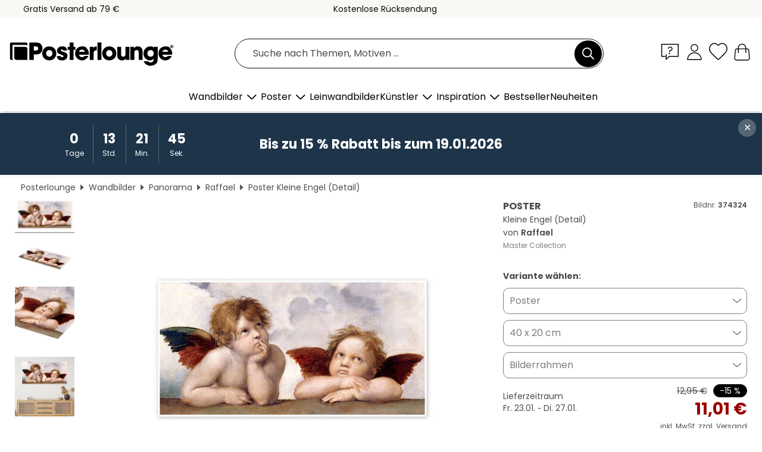

--- FILE ---
content_type: text/html; charset=utf-8
request_url: https://www.posterlounge.at/controller/shop/product/ajax/productarticle.php?i_pid=374324&s_action=images&i_paid=19954&i_paaid=0
body_size: 269
content:
{"id":"productarticle","status":true,"errorCount":0,"errors":[],"results":{"images":[{"url":"https:\/\/media.posterlounge.com\/img\/products\/380000\/374324\/374324_poster_l.jpg","path":"img\/products\/380000\/374324\/374324_poster_l.jpg","title":"Kleine Engel (Detail)","width":500,"height":250,"sort":1,"thumb":{"url":"https:\/\/media.posterlounge.com\/img\/products\/380000\/374324\/374324_poster.jpg","path":"img\/products\/380000\/374324\/374324_poster.jpg","title":"Kleine Engel (Detail)","width":270,"height":135,"sort":0},"large":{"url":"https:\/\/media.posterlounge.com\/img\/products\/380000\/374324\/374324_poster_l.jpg","path":"img\/products\/380000\/374324\/374324_poster_l.jpg","title":"Kleine Engel (Detail)","width":500,"height":250,"sort":0},"zoom":{"url":"https:\/\/media.posterlounge.com\/img\/products\/380000\/374324\/374324_poster.jpg","path":"img\/products\/380000\/374324\/374324_poster.jpg","title":"Kleine Engel (Detail)","width":2000,"height":1000,"sort":0},"html":"<li class=\"pdv-productZoomThumbnailWrapper\">\n  <a href=\"https:\/\/media.posterlounge.com\/img\/products\/380000\/374324\/374324_poster.jpg\" class=\"pdv-productImage-link\" title=\"Kleine Engel (Detail)\" target=\"_blank\" data-width=\"2000\" data-height=\"1000\" data-image=\"https:\/\/media.posterlounge.com\/img\/products\/380000\/374324\/374324_poster_l.jpg\" data-zoom-id=\"pdv-productZoomImage\">\n    <img src=\"https:\/\/media.posterlounge.com\/img\/products\/380000\/374324\/374324_poster.jpg\" width=\"270\" height=\"135\" alt=\"Kleine Engel (Detail)\" title=\"Kleine Engel (Detail)\" class=\"pdv-productZoomImageThumbnail\" lazyload \/>\n  <\/a>\n<\/li>\n"},{"url":"https:\/\/media.posterlounge.com\/img\/products\/380000\/374324\/374324_poster_pds_l.jpg","path":"img\/products\/380000\/374324\/374324_poster_pds_l.jpg","title":"Kleine Engel (Detail)","width":500,"height":300,"sort":2,"thumb":{"url":"https:\/\/media.posterlounge.com\/img\/products\/380000\/374324\/374324_poster_pds.jpg","path":"img\/products\/380000\/374324\/374324_poster_pds.jpg","title":"Kleine Engel (Detail)","width":270,"height":162,"sort":0},"large":{"url":"https:\/\/media.posterlounge.com\/img\/products\/380000\/374324\/374324_poster_pds_l.jpg","path":"img\/products\/380000\/374324\/374324_poster_pds_l.jpg","title":"Kleine Engel (Detail)","width":500,"height":300,"sort":0},"zoom":{"url":"https:\/\/media.posterlounge.com\/img\/products\/380000\/374324\/374324_poster_pds.jpg","path":"img\/products\/380000\/374324\/374324_poster_pds.jpg","title":"Kleine Engel (Detail)","width":2000,"height":1200,"sort":0},"html":"<li class=\"pdv-productZoomThumbnailWrapper\">\n  <a href=\"https:\/\/media.posterlounge.com\/img\/products\/380000\/374324\/374324_poster_pds.jpg\" class=\"pdv-productImage-link\" title=\"Kleine Engel (Detail)\" target=\"_blank\" data-width=\"2000\" data-height=\"1200\" data-image=\"https:\/\/media.posterlounge.com\/img\/products\/380000\/374324\/374324_poster_pds_l.jpg\" data-zoom-id=\"pdv-productZoomImage\">\n    <img src=\"https:\/\/media.posterlounge.com\/img\/products\/380000\/374324\/374324_poster_pds.jpg\" width=\"270\" height=\"162\" alt=\"Kleine Engel (Detail)\" title=\"Kleine Engel (Detail)\" class=\"pdv-productZoomImageThumbnail\" lazyload \/>\n  <\/a>\n<\/li>\n"},{"url":"https:\/\/media.posterlounge.com\/img\/products\/380000\/374324\/374324_poster_empCorner_l.jpg","path":"img\/products\/380000\/374324\/374324_poster_empCorner_l.jpg","title":"Kleine Engel (Detail)","width":500,"height":500,"sort":4,"thumb":{"url":"https:\/\/media.posterlounge.com\/img\/products\/380000\/374324\/374324_poster_empCorner.jpg","path":"img\/products\/380000\/374324\/374324_poster_empCorner.jpg","title":"Kleine Engel (Detail)","width":270,"height":270,"sort":0},"large":{"url":"https:\/\/media.posterlounge.com\/img\/products\/380000\/374324\/374324_poster_empCorner_l.jpg","path":"img\/products\/380000\/374324\/374324_poster_empCorner_l.jpg","title":"Kleine Engel (Detail)","width":500,"height":500,"sort":0},"zoom":{"url":"https:\/\/media.posterlounge.com\/img\/products\/380000\/374324\/374324_poster_empCorner.jpg","path":"img\/products\/380000\/374324\/374324_poster_empCorner.jpg","title":"Kleine Engel (Detail)","width":1000,"height":1000,"sort":0},"html":"<li class=\"pdv-productZoomThumbnailWrapper\">\n  <a href=\"https:\/\/media.posterlounge.com\/img\/products\/380000\/374324\/374324_poster_empCorner.jpg\" class=\"pdv-productImage-link\" title=\"Kleine Engel (Detail)\" target=\"_blank\" data-width=\"1000\" data-height=\"1000\" data-image=\"https:\/\/media.posterlounge.com\/img\/products\/380000\/374324\/374324_poster_empCorner_l.jpg\" data-zoom-id=\"pdv-productZoomImage\">\n    <img src=\"https:\/\/media.posterlounge.com\/img\/products\/380000\/374324\/374324_poster_empCorner.jpg\" width=\"270\" height=\"270\" alt=\"Kleine Engel (Detail)\" title=\"Kleine Engel (Detail)\" class=\"pdv-productZoomImageThumbnail\" lazyload \/>\n  <\/a>\n<\/li>\n"},{"url":"https:\/\/media.posterlounge.com\/img\/products\/380000\/374324\/374324_poster_room_panorama_l.jpg","path":"img\/products\/380000\/374324\/374324_poster_room_panorama_l.jpg","title":"Kleine Engel (Detail)","width":500,"height":500,"sort":10,"thumb":{"url":"https:\/\/media.posterlounge.com\/img\/products\/380000\/374324\/374324_poster_room_panorama.jpg","path":"img\/products\/380000\/374324\/374324_poster_room_panorama.jpg","title":"Kleine Engel (Detail)","width":270,"height":270,"sort":0},"large":{"url":"https:\/\/media.posterlounge.com\/img\/products\/380000\/374324\/374324_poster_room_panorama_l.jpg","path":"img\/products\/380000\/374324\/374324_poster_room_panorama_l.jpg","title":"Kleine Engel (Detail)","width":500,"height":500,"sort":0},"zoom":{"url":"https:\/\/media.posterlounge.com\/img\/products\/380000\/374324\/374324_poster_room_panorama.jpg","path":"img\/products\/380000\/374324\/374324_poster_room_panorama.jpg","title":"Kleine Engel (Detail)","width":2000,"height":2000,"sort":0},"html":"<li class=\"pdv-productZoomThumbnailWrapper\">\n  <a href=\"https:\/\/media.posterlounge.com\/img\/products\/380000\/374324\/374324_poster_room_panorama.jpg\" class=\"pdv-productImage-link\" title=\"Kleine Engel (Detail)\" target=\"_blank\" data-width=\"2000\" data-height=\"2000\" data-image=\"https:\/\/media.posterlounge.com\/img\/products\/380000\/374324\/374324_poster_room_panorama_l.jpg\" data-zoom-id=\"pdv-productZoomImage\">\n    <img src=\"https:\/\/media.posterlounge.com\/img\/products\/380000\/374324\/374324_poster_room_panorama.jpg\" width=\"270\" height=\"270\" alt=\"Kleine Engel (Detail)\" title=\"Kleine Engel (Detail)\" class=\"pdv-productZoomImageThumbnail\" lazyload \/>\n  <\/a>\n<\/li>\n"}]}}